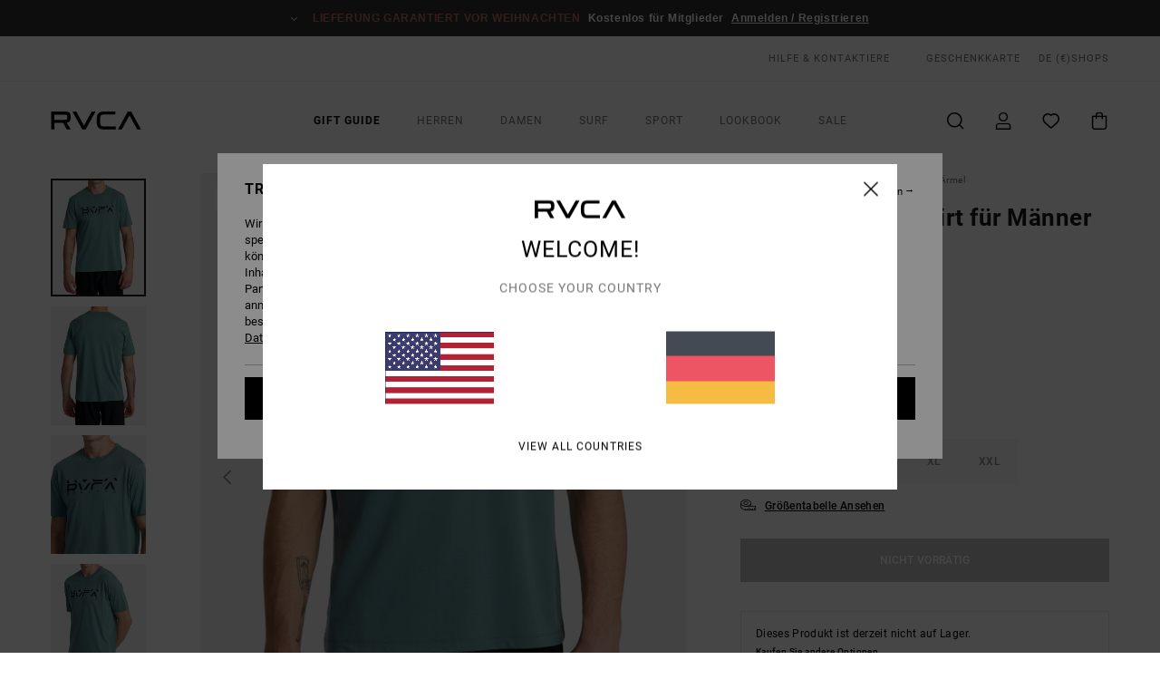

--- FILE ---
content_type: text/html; charset=utf-8
request_url: https://www.google.com/recaptcha/api2/anchor?ar=1&k=6Lda9x0hAAAAAC-kK8-i5_BWKG2YbopLPQVZ4vmd&co=aHR0cHM6Ly93d3cucnZjYS5kZTo0NDM.&hl=en&v=7gg7H51Q-naNfhmCP3_R47ho&size=invisible&anchor-ms=20000&execute-ms=15000&cb=q2wef6mbfch7
body_size: 48074
content:
<!DOCTYPE HTML><html dir="ltr" lang="en"><head><meta http-equiv="Content-Type" content="text/html; charset=UTF-8">
<meta http-equiv="X-UA-Compatible" content="IE=edge">
<title>reCAPTCHA</title>
<style type="text/css">
/* cyrillic-ext */
@font-face {
  font-family: 'Roboto';
  font-style: normal;
  font-weight: 400;
  font-stretch: 100%;
  src: url(//fonts.gstatic.com/s/roboto/v48/KFO7CnqEu92Fr1ME7kSn66aGLdTylUAMa3GUBHMdazTgWw.woff2) format('woff2');
  unicode-range: U+0460-052F, U+1C80-1C8A, U+20B4, U+2DE0-2DFF, U+A640-A69F, U+FE2E-FE2F;
}
/* cyrillic */
@font-face {
  font-family: 'Roboto';
  font-style: normal;
  font-weight: 400;
  font-stretch: 100%;
  src: url(//fonts.gstatic.com/s/roboto/v48/KFO7CnqEu92Fr1ME7kSn66aGLdTylUAMa3iUBHMdazTgWw.woff2) format('woff2');
  unicode-range: U+0301, U+0400-045F, U+0490-0491, U+04B0-04B1, U+2116;
}
/* greek-ext */
@font-face {
  font-family: 'Roboto';
  font-style: normal;
  font-weight: 400;
  font-stretch: 100%;
  src: url(//fonts.gstatic.com/s/roboto/v48/KFO7CnqEu92Fr1ME7kSn66aGLdTylUAMa3CUBHMdazTgWw.woff2) format('woff2');
  unicode-range: U+1F00-1FFF;
}
/* greek */
@font-face {
  font-family: 'Roboto';
  font-style: normal;
  font-weight: 400;
  font-stretch: 100%;
  src: url(//fonts.gstatic.com/s/roboto/v48/KFO7CnqEu92Fr1ME7kSn66aGLdTylUAMa3-UBHMdazTgWw.woff2) format('woff2');
  unicode-range: U+0370-0377, U+037A-037F, U+0384-038A, U+038C, U+038E-03A1, U+03A3-03FF;
}
/* math */
@font-face {
  font-family: 'Roboto';
  font-style: normal;
  font-weight: 400;
  font-stretch: 100%;
  src: url(//fonts.gstatic.com/s/roboto/v48/KFO7CnqEu92Fr1ME7kSn66aGLdTylUAMawCUBHMdazTgWw.woff2) format('woff2');
  unicode-range: U+0302-0303, U+0305, U+0307-0308, U+0310, U+0312, U+0315, U+031A, U+0326-0327, U+032C, U+032F-0330, U+0332-0333, U+0338, U+033A, U+0346, U+034D, U+0391-03A1, U+03A3-03A9, U+03B1-03C9, U+03D1, U+03D5-03D6, U+03F0-03F1, U+03F4-03F5, U+2016-2017, U+2034-2038, U+203C, U+2040, U+2043, U+2047, U+2050, U+2057, U+205F, U+2070-2071, U+2074-208E, U+2090-209C, U+20D0-20DC, U+20E1, U+20E5-20EF, U+2100-2112, U+2114-2115, U+2117-2121, U+2123-214F, U+2190, U+2192, U+2194-21AE, U+21B0-21E5, U+21F1-21F2, U+21F4-2211, U+2213-2214, U+2216-22FF, U+2308-230B, U+2310, U+2319, U+231C-2321, U+2336-237A, U+237C, U+2395, U+239B-23B7, U+23D0, U+23DC-23E1, U+2474-2475, U+25AF, U+25B3, U+25B7, U+25BD, U+25C1, U+25CA, U+25CC, U+25FB, U+266D-266F, U+27C0-27FF, U+2900-2AFF, U+2B0E-2B11, U+2B30-2B4C, U+2BFE, U+3030, U+FF5B, U+FF5D, U+1D400-1D7FF, U+1EE00-1EEFF;
}
/* symbols */
@font-face {
  font-family: 'Roboto';
  font-style: normal;
  font-weight: 400;
  font-stretch: 100%;
  src: url(//fonts.gstatic.com/s/roboto/v48/KFO7CnqEu92Fr1ME7kSn66aGLdTylUAMaxKUBHMdazTgWw.woff2) format('woff2');
  unicode-range: U+0001-000C, U+000E-001F, U+007F-009F, U+20DD-20E0, U+20E2-20E4, U+2150-218F, U+2190, U+2192, U+2194-2199, U+21AF, U+21E6-21F0, U+21F3, U+2218-2219, U+2299, U+22C4-22C6, U+2300-243F, U+2440-244A, U+2460-24FF, U+25A0-27BF, U+2800-28FF, U+2921-2922, U+2981, U+29BF, U+29EB, U+2B00-2BFF, U+4DC0-4DFF, U+FFF9-FFFB, U+10140-1018E, U+10190-1019C, U+101A0, U+101D0-101FD, U+102E0-102FB, U+10E60-10E7E, U+1D2C0-1D2D3, U+1D2E0-1D37F, U+1F000-1F0FF, U+1F100-1F1AD, U+1F1E6-1F1FF, U+1F30D-1F30F, U+1F315, U+1F31C, U+1F31E, U+1F320-1F32C, U+1F336, U+1F378, U+1F37D, U+1F382, U+1F393-1F39F, U+1F3A7-1F3A8, U+1F3AC-1F3AF, U+1F3C2, U+1F3C4-1F3C6, U+1F3CA-1F3CE, U+1F3D4-1F3E0, U+1F3ED, U+1F3F1-1F3F3, U+1F3F5-1F3F7, U+1F408, U+1F415, U+1F41F, U+1F426, U+1F43F, U+1F441-1F442, U+1F444, U+1F446-1F449, U+1F44C-1F44E, U+1F453, U+1F46A, U+1F47D, U+1F4A3, U+1F4B0, U+1F4B3, U+1F4B9, U+1F4BB, U+1F4BF, U+1F4C8-1F4CB, U+1F4D6, U+1F4DA, U+1F4DF, U+1F4E3-1F4E6, U+1F4EA-1F4ED, U+1F4F7, U+1F4F9-1F4FB, U+1F4FD-1F4FE, U+1F503, U+1F507-1F50B, U+1F50D, U+1F512-1F513, U+1F53E-1F54A, U+1F54F-1F5FA, U+1F610, U+1F650-1F67F, U+1F687, U+1F68D, U+1F691, U+1F694, U+1F698, U+1F6AD, U+1F6B2, U+1F6B9-1F6BA, U+1F6BC, U+1F6C6-1F6CF, U+1F6D3-1F6D7, U+1F6E0-1F6EA, U+1F6F0-1F6F3, U+1F6F7-1F6FC, U+1F700-1F7FF, U+1F800-1F80B, U+1F810-1F847, U+1F850-1F859, U+1F860-1F887, U+1F890-1F8AD, U+1F8B0-1F8BB, U+1F8C0-1F8C1, U+1F900-1F90B, U+1F93B, U+1F946, U+1F984, U+1F996, U+1F9E9, U+1FA00-1FA6F, U+1FA70-1FA7C, U+1FA80-1FA89, U+1FA8F-1FAC6, U+1FACE-1FADC, U+1FADF-1FAE9, U+1FAF0-1FAF8, U+1FB00-1FBFF;
}
/* vietnamese */
@font-face {
  font-family: 'Roboto';
  font-style: normal;
  font-weight: 400;
  font-stretch: 100%;
  src: url(//fonts.gstatic.com/s/roboto/v48/KFO7CnqEu92Fr1ME7kSn66aGLdTylUAMa3OUBHMdazTgWw.woff2) format('woff2');
  unicode-range: U+0102-0103, U+0110-0111, U+0128-0129, U+0168-0169, U+01A0-01A1, U+01AF-01B0, U+0300-0301, U+0303-0304, U+0308-0309, U+0323, U+0329, U+1EA0-1EF9, U+20AB;
}
/* latin-ext */
@font-face {
  font-family: 'Roboto';
  font-style: normal;
  font-weight: 400;
  font-stretch: 100%;
  src: url(//fonts.gstatic.com/s/roboto/v48/KFO7CnqEu92Fr1ME7kSn66aGLdTylUAMa3KUBHMdazTgWw.woff2) format('woff2');
  unicode-range: U+0100-02BA, U+02BD-02C5, U+02C7-02CC, U+02CE-02D7, U+02DD-02FF, U+0304, U+0308, U+0329, U+1D00-1DBF, U+1E00-1E9F, U+1EF2-1EFF, U+2020, U+20A0-20AB, U+20AD-20C0, U+2113, U+2C60-2C7F, U+A720-A7FF;
}
/* latin */
@font-face {
  font-family: 'Roboto';
  font-style: normal;
  font-weight: 400;
  font-stretch: 100%;
  src: url(//fonts.gstatic.com/s/roboto/v48/KFO7CnqEu92Fr1ME7kSn66aGLdTylUAMa3yUBHMdazQ.woff2) format('woff2');
  unicode-range: U+0000-00FF, U+0131, U+0152-0153, U+02BB-02BC, U+02C6, U+02DA, U+02DC, U+0304, U+0308, U+0329, U+2000-206F, U+20AC, U+2122, U+2191, U+2193, U+2212, U+2215, U+FEFF, U+FFFD;
}
/* cyrillic-ext */
@font-face {
  font-family: 'Roboto';
  font-style: normal;
  font-weight: 500;
  font-stretch: 100%;
  src: url(//fonts.gstatic.com/s/roboto/v48/KFO7CnqEu92Fr1ME7kSn66aGLdTylUAMa3GUBHMdazTgWw.woff2) format('woff2');
  unicode-range: U+0460-052F, U+1C80-1C8A, U+20B4, U+2DE0-2DFF, U+A640-A69F, U+FE2E-FE2F;
}
/* cyrillic */
@font-face {
  font-family: 'Roboto';
  font-style: normal;
  font-weight: 500;
  font-stretch: 100%;
  src: url(//fonts.gstatic.com/s/roboto/v48/KFO7CnqEu92Fr1ME7kSn66aGLdTylUAMa3iUBHMdazTgWw.woff2) format('woff2');
  unicode-range: U+0301, U+0400-045F, U+0490-0491, U+04B0-04B1, U+2116;
}
/* greek-ext */
@font-face {
  font-family: 'Roboto';
  font-style: normal;
  font-weight: 500;
  font-stretch: 100%;
  src: url(//fonts.gstatic.com/s/roboto/v48/KFO7CnqEu92Fr1ME7kSn66aGLdTylUAMa3CUBHMdazTgWw.woff2) format('woff2');
  unicode-range: U+1F00-1FFF;
}
/* greek */
@font-face {
  font-family: 'Roboto';
  font-style: normal;
  font-weight: 500;
  font-stretch: 100%;
  src: url(//fonts.gstatic.com/s/roboto/v48/KFO7CnqEu92Fr1ME7kSn66aGLdTylUAMa3-UBHMdazTgWw.woff2) format('woff2');
  unicode-range: U+0370-0377, U+037A-037F, U+0384-038A, U+038C, U+038E-03A1, U+03A3-03FF;
}
/* math */
@font-face {
  font-family: 'Roboto';
  font-style: normal;
  font-weight: 500;
  font-stretch: 100%;
  src: url(//fonts.gstatic.com/s/roboto/v48/KFO7CnqEu92Fr1ME7kSn66aGLdTylUAMawCUBHMdazTgWw.woff2) format('woff2');
  unicode-range: U+0302-0303, U+0305, U+0307-0308, U+0310, U+0312, U+0315, U+031A, U+0326-0327, U+032C, U+032F-0330, U+0332-0333, U+0338, U+033A, U+0346, U+034D, U+0391-03A1, U+03A3-03A9, U+03B1-03C9, U+03D1, U+03D5-03D6, U+03F0-03F1, U+03F4-03F5, U+2016-2017, U+2034-2038, U+203C, U+2040, U+2043, U+2047, U+2050, U+2057, U+205F, U+2070-2071, U+2074-208E, U+2090-209C, U+20D0-20DC, U+20E1, U+20E5-20EF, U+2100-2112, U+2114-2115, U+2117-2121, U+2123-214F, U+2190, U+2192, U+2194-21AE, U+21B0-21E5, U+21F1-21F2, U+21F4-2211, U+2213-2214, U+2216-22FF, U+2308-230B, U+2310, U+2319, U+231C-2321, U+2336-237A, U+237C, U+2395, U+239B-23B7, U+23D0, U+23DC-23E1, U+2474-2475, U+25AF, U+25B3, U+25B7, U+25BD, U+25C1, U+25CA, U+25CC, U+25FB, U+266D-266F, U+27C0-27FF, U+2900-2AFF, U+2B0E-2B11, U+2B30-2B4C, U+2BFE, U+3030, U+FF5B, U+FF5D, U+1D400-1D7FF, U+1EE00-1EEFF;
}
/* symbols */
@font-face {
  font-family: 'Roboto';
  font-style: normal;
  font-weight: 500;
  font-stretch: 100%;
  src: url(//fonts.gstatic.com/s/roboto/v48/KFO7CnqEu92Fr1ME7kSn66aGLdTylUAMaxKUBHMdazTgWw.woff2) format('woff2');
  unicode-range: U+0001-000C, U+000E-001F, U+007F-009F, U+20DD-20E0, U+20E2-20E4, U+2150-218F, U+2190, U+2192, U+2194-2199, U+21AF, U+21E6-21F0, U+21F3, U+2218-2219, U+2299, U+22C4-22C6, U+2300-243F, U+2440-244A, U+2460-24FF, U+25A0-27BF, U+2800-28FF, U+2921-2922, U+2981, U+29BF, U+29EB, U+2B00-2BFF, U+4DC0-4DFF, U+FFF9-FFFB, U+10140-1018E, U+10190-1019C, U+101A0, U+101D0-101FD, U+102E0-102FB, U+10E60-10E7E, U+1D2C0-1D2D3, U+1D2E0-1D37F, U+1F000-1F0FF, U+1F100-1F1AD, U+1F1E6-1F1FF, U+1F30D-1F30F, U+1F315, U+1F31C, U+1F31E, U+1F320-1F32C, U+1F336, U+1F378, U+1F37D, U+1F382, U+1F393-1F39F, U+1F3A7-1F3A8, U+1F3AC-1F3AF, U+1F3C2, U+1F3C4-1F3C6, U+1F3CA-1F3CE, U+1F3D4-1F3E0, U+1F3ED, U+1F3F1-1F3F3, U+1F3F5-1F3F7, U+1F408, U+1F415, U+1F41F, U+1F426, U+1F43F, U+1F441-1F442, U+1F444, U+1F446-1F449, U+1F44C-1F44E, U+1F453, U+1F46A, U+1F47D, U+1F4A3, U+1F4B0, U+1F4B3, U+1F4B9, U+1F4BB, U+1F4BF, U+1F4C8-1F4CB, U+1F4D6, U+1F4DA, U+1F4DF, U+1F4E3-1F4E6, U+1F4EA-1F4ED, U+1F4F7, U+1F4F9-1F4FB, U+1F4FD-1F4FE, U+1F503, U+1F507-1F50B, U+1F50D, U+1F512-1F513, U+1F53E-1F54A, U+1F54F-1F5FA, U+1F610, U+1F650-1F67F, U+1F687, U+1F68D, U+1F691, U+1F694, U+1F698, U+1F6AD, U+1F6B2, U+1F6B9-1F6BA, U+1F6BC, U+1F6C6-1F6CF, U+1F6D3-1F6D7, U+1F6E0-1F6EA, U+1F6F0-1F6F3, U+1F6F7-1F6FC, U+1F700-1F7FF, U+1F800-1F80B, U+1F810-1F847, U+1F850-1F859, U+1F860-1F887, U+1F890-1F8AD, U+1F8B0-1F8BB, U+1F8C0-1F8C1, U+1F900-1F90B, U+1F93B, U+1F946, U+1F984, U+1F996, U+1F9E9, U+1FA00-1FA6F, U+1FA70-1FA7C, U+1FA80-1FA89, U+1FA8F-1FAC6, U+1FACE-1FADC, U+1FADF-1FAE9, U+1FAF0-1FAF8, U+1FB00-1FBFF;
}
/* vietnamese */
@font-face {
  font-family: 'Roboto';
  font-style: normal;
  font-weight: 500;
  font-stretch: 100%;
  src: url(//fonts.gstatic.com/s/roboto/v48/KFO7CnqEu92Fr1ME7kSn66aGLdTylUAMa3OUBHMdazTgWw.woff2) format('woff2');
  unicode-range: U+0102-0103, U+0110-0111, U+0128-0129, U+0168-0169, U+01A0-01A1, U+01AF-01B0, U+0300-0301, U+0303-0304, U+0308-0309, U+0323, U+0329, U+1EA0-1EF9, U+20AB;
}
/* latin-ext */
@font-face {
  font-family: 'Roboto';
  font-style: normal;
  font-weight: 500;
  font-stretch: 100%;
  src: url(//fonts.gstatic.com/s/roboto/v48/KFO7CnqEu92Fr1ME7kSn66aGLdTylUAMa3KUBHMdazTgWw.woff2) format('woff2');
  unicode-range: U+0100-02BA, U+02BD-02C5, U+02C7-02CC, U+02CE-02D7, U+02DD-02FF, U+0304, U+0308, U+0329, U+1D00-1DBF, U+1E00-1E9F, U+1EF2-1EFF, U+2020, U+20A0-20AB, U+20AD-20C0, U+2113, U+2C60-2C7F, U+A720-A7FF;
}
/* latin */
@font-face {
  font-family: 'Roboto';
  font-style: normal;
  font-weight: 500;
  font-stretch: 100%;
  src: url(//fonts.gstatic.com/s/roboto/v48/KFO7CnqEu92Fr1ME7kSn66aGLdTylUAMa3yUBHMdazQ.woff2) format('woff2');
  unicode-range: U+0000-00FF, U+0131, U+0152-0153, U+02BB-02BC, U+02C6, U+02DA, U+02DC, U+0304, U+0308, U+0329, U+2000-206F, U+20AC, U+2122, U+2191, U+2193, U+2212, U+2215, U+FEFF, U+FFFD;
}
/* cyrillic-ext */
@font-face {
  font-family: 'Roboto';
  font-style: normal;
  font-weight: 900;
  font-stretch: 100%;
  src: url(//fonts.gstatic.com/s/roboto/v48/KFO7CnqEu92Fr1ME7kSn66aGLdTylUAMa3GUBHMdazTgWw.woff2) format('woff2');
  unicode-range: U+0460-052F, U+1C80-1C8A, U+20B4, U+2DE0-2DFF, U+A640-A69F, U+FE2E-FE2F;
}
/* cyrillic */
@font-face {
  font-family: 'Roboto';
  font-style: normal;
  font-weight: 900;
  font-stretch: 100%;
  src: url(//fonts.gstatic.com/s/roboto/v48/KFO7CnqEu92Fr1ME7kSn66aGLdTylUAMa3iUBHMdazTgWw.woff2) format('woff2');
  unicode-range: U+0301, U+0400-045F, U+0490-0491, U+04B0-04B1, U+2116;
}
/* greek-ext */
@font-face {
  font-family: 'Roboto';
  font-style: normal;
  font-weight: 900;
  font-stretch: 100%;
  src: url(//fonts.gstatic.com/s/roboto/v48/KFO7CnqEu92Fr1ME7kSn66aGLdTylUAMa3CUBHMdazTgWw.woff2) format('woff2');
  unicode-range: U+1F00-1FFF;
}
/* greek */
@font-face {
  font-family: 'Roboto';
  font-style: normal;
  font-weight: 900;
  font-stretch: 100%;
  src: url(//fonts.gstatic.com/s/roboto/v48/KFO7CnqEu92Fr1ME7kSn66aGLdTylUAMa3-UBHMdazTgWw.woff2) format('woff2');
  unicode-range: U+0370-0377, U+037A-037F, U+0384-038A, U+038C, U+038E-03A1, U+03A3-03FF;
}
/* math */
@font-face {
  font-family: 'Roboto';
  font-style: normal;
  font-weight: 900;
  font-stretch: 100%;
  src: url(//fonts.gstatic.com/s/roboto/v48/KFO7CnqEu92Fr1ME7kSn66aGLdTylUAMawCUBHMdazTgWw.woff2) format('woff2');
  unicode-range: U+0302-0303, U+0305, U+0307-0308, U+0310, U+0312, U+0315, U+031A, U+0326-0327, U+032C, U+032F-0330, U+0332-0333, U+0338, U+033A, U+0346, U+034D, U+0391-03A1, U+03A3-03A9, U+03B1-03C9, U+03D1, U+03D5-03D6, U+03F0-03F1, U+03F4-03F5, U+2016-2017, U+2034-2038, U+203C, U+2040, U+2043, U+2047, U+2050, U+2057, U+205F, U+2070-2071, U+2074-208E, U+2090-209C, U+20D0-20DC, U+20E1, U+20E5-20EF, U+2100-2112, U+2114-2115, U+2117-2121, U+2123-214F, U+2190, U+2192, U+2194-21AE, U+21B0-21E5, U+21F1-21F2, U+21F4-2211, U+2213-2214, U+2216-22FF, U+2308-230B, U+2310, U+2319, U+231C-2321, U+2336-237A, U+237C, U+2395, U+239B-23B7, U+23D0, U+23DC-23E1, U+2474-2475, U+25AF, U+25B3, U+25B7, U+25BD, U+25C1, U+25CA, U+25CC, U+25FB, U+266D-266F, U+27C0-27FF, U+2900-2AFF, U+2B0E-2B11, U+2B30-2B4C, U+2BFE, U+3030, U+FF5B, U+FF5D, U+1D400-1D7FF, U+1EE00-1EEFF;
}
/* symbols */
@font-face {
  font-family: 'Roboto';
  font-style: normal;
  font-weight: 900;
  font-stretch: 100%;
  src: url(//fonts.gstatic.com/s/roboto/v48/KFO7CnqEu92Fr1ME7kSn66aGLdTylUAMaxKUBHMdazTgWw.woff2) format('woff2');
  unicode-range: U+0001-000C, U+000E-001F, U+007F-009F, U+20DD-20E0, U+20E2-20E4, U+2150-218F, U+2190, U+2192, U+2194-2199, U+21AF, U+21E6-21F0, U+21F3, U+2218-2219, U+2299, U+22C4-22C6, U+2300-243F, U+2440-244A, U+2460-24FF, U+25A0-27BF, U+2800-28FF, U+2921-2922, U+2981, U+29BF, U+29EB, U+2B00-2BFF, U+4DC0-4DFF, U+FFF9-FFFB, U+10140-1018E, U+10190-1019C, U+101A0, U+101D0-101FD, U+102E0-102FB, U+10E60-10E7E, U+1D2C0-1D2D3, U+1D2E0-1D37F, U+1F000-1F0FF, U+1F100-1F1AD, U+1F1E6-1F1FF, U+1F30D-1F30F, U+1F315, U+1F31C, U+1F31E, U+1F320-1F32C, U+1F336, U+1F378, U+1F37D, U+1F382, U+1F393-1F39F, U+1F3A7-1F3A8, U+1F3AC-1F3AF, U+1F3C2, U+1F3C4-1F3C6, U+1F3CA-1F3CE, U+1F3D4-1F3E0, U+1F3ED, U+1F3F1-1F3F3, U+1F3F5-1F3F7, U+1F408, U+1F415, U+1F41F, U+1F426, U+1F43F, U+1F441-1F442, U+1F444, U+1F446-1F449, U+1F44C-1F44E, U+1F453, U+1F46A, U+1F47D, U+1F4A3, U+1F4B0, U+1F4B3, U+1F4B9, U+1F4BB, U+1F4BF, U+1F4C8-1F4CB, U+1F4D6, U+1F4DA, U+1F4DF, U+1F4E3-1F4E6, U+1F4EA-1F4ED, U+1F4F7, U+1F4F9-1F4FB, U+1F4FD-1F4FE, U+1F503, U+1F507-1F50B, U+1F50D, U+1F512-1F513, U+1F53E-1F54A, U+1F54F-1F5FA, U+1F610, U+1F650-1F67F, U+1F687, U+1F68D, U+1F691, U+1F694, U+1F698, U+1F6AD, U+1F6B2, U+1F6B9-1F6BA, U+1F6BC, U+1F6C6-1F6CF, U+1F6D3-1F6D7, U+1F6E0-1F6EA, U+1F6F0-1F6F3, U+1F6F7-1F6FC, U+1F700-1F7FF, U+1F800-1F80B, U+1F810-1F847, U+1F850-1F859, U+1F860-1F887, U+1F890-1F8AD, U+1F8B0-1F8BB, U+1F8C0-1F8C1, U+1F900-1F90B, U+1F93B, U+1F946, U+1F984, U+1F996, U+1F9E9, U+1FA00-1FA6F, U+1FA70-1FA7C, U+1FA80-1FA89, U+1FA8F-1FAC6, U+1FACE-1FADC, U+1FADF-1FAE9, U+1FAF0-1FAF8, U+1FB00-1FBFF;
}
/* vietnamese */
@font-face {
  font-family: 'Roboto';
  font-style: normal;
  font-weight: 900;
  font-stretch: 100%;
  src: url(//fonts.gstatic.com/s/roboto/v48/KFO7CnqEu92Fr1ME7kSn66aGLdTylUAMa3OUBHMdazTgWw.woff2) format('woff2');
  unicode-range: U+0102-0103, U+0110-0111, U+0128-0129, U+0168-0169, U+01A0-01A1, U+01AF-01B0, U+0300-0301, U+0303-0304, U+0308-0309, U+0323, U+0329, U+1EA0-1EF9, U+20AB;
}
/* latin-ext */
@font-face {
  font-family: 'Roboto';
  font-style: normal;
  font-weight: 900;
  font-stretch: 100%;
  src: url(//fonts.gstatic.com/s/roboto/v48/KFO7CnqEu92Fr1ME7kSn66aGLdTylUAMa3KUBHMdazTgWw.woff2) format('woff2');
  unicode-range: U+0100-02BA, U+02BD-02C5, U+02C7-02CC, U+02CE-02D7, U+02DD-02FF, U+0304, U+0308, U+0329, U+1D00-1DBF, U+1E00-1E9F, U+1EF2-1EFF, U+2020, U+20A0-20AB, U+20AD-20C0, U+2113, U+2C60-2C7F, U+A720-A7FF;
}
/* latin */
@font-face {
  font-family: 'Roboto';
  font-style: normal;
  font-weight: 900;
  font-stretch: 100%;
  src: url(//fonts.gstatic.com/s/roboto/v48/KFO7CnqEu92Fr1ME7kSn66aGLdTylUAMa3yUBHMdazQ.woff2) format('woff2');
  unicode-range: U+0000-00FF, U+0131, U+0152-0153, U+02BB-02BC, U+02C6, U+02DA, U+02DC, U+0304, U+0308, U+0329, U+2000-206F, U+20AC, U+2122, U+2191, U+2193, U+2212, U+2215, U+FEFF, U+FFFD;
}

</style>
<link rel="stylesheet" type="text/css" href="https://www.gstatic.com/recaptcha/releases/7gg7H51Q-naNfhmCP3_R47ho/styles__ltr.css">
<script nonce="ZuNeWoLNrUmd22brWSuNhQ" type="text/javascript">window['__recaptcha_api'] = 'https://www.google.com/recaptcha/api2/';</script>
<script type="text/javascript" src="https://www.gstatic.com/recaptcha/releases/7gg7H51Q-naNfhmCP3_R47ho/recaptcha__en.js" nonce="ZuNeWoLNrUmd22brWSuNhQ">
      
    </script></head>
<body><div id="rc-anchor-alert" class="rc-anchor-alert"></div>
<input type="hidden" id="recaptcha-token" value="[base64]">
<script type="text/javascript" nonce="ZuNeWoLNrUmd22brWSuNhQ">
      recaptcha.anchor.Main.init("[\x22ainput\x22,[\x22bgdata\x22,\x22\x22,\[base64]/[base64]/[base64]/[base64]/cjw8ejpyPj4+eil9Y2F0Y2gobCl7dGhyb3cgbDt9fSxIPWZ1bmN0aW9uKHcsdCx6KXtpZih3PT0xOTR8fHc9PTIwOCl0LnZbd10/dC52W3ddLmNvbmNhdCh6KTp0LnZbd109b2Yoeix0KTtlbHNle2lmKHQuYkImJnchPTMxNylyZXR1cm47dz09NjZ8fHc9PTEyMnx8dz09NDcwfHx3PT00NHx8dz09NDE2fHx3PT0zOTd8fHc9PTQyMXx8dz09Njh8fHc9PTcwfHx3PT0xODQ/[base64]/[base64]/[base64]/bmV3IGRbVl0oSlswXSk6cD09Mj9uZXcgZFtWXShKWzBdLEpbMV0pOnA9PTM/bmV3IGRbVl0oSlswXSxKWzFdLEpbMl0pOnA9PTQ/[base64]/[base64]/[base64]/[base64]\x22,\[base64]\\u003d\\u003d\x22,\x22wr82dcK5XQ/Cl0LDhMOHwr5gBcKJGEfClRPDmsOfw6DDrsKdUwbCo8KRGxjCmm4HfMOewrPDrcKtw74QN2lFdEPCkcKCw7g2fMOXB13Dk8KlcEzCl8Odw6FoRMKXA8KiWMKqPsKfwqBrwpDCtCU/[base64]/CiDAad2bCrsOoW8KAw6RbwoPCjVBJKMOEIsK5U03CnkIPOH/Dqm7Dm8OjwpU5esKtVMKcw4F6F8KgMcO9w6/Cl2nCkcO9w5QrfMOlQCcuKsOgw6fCp8Ovw6rCp0NYw6tlwo3Cj0UQKDxGw5nCgizDklENZBg+KhlNw4LDjRZMDxJaTMK2w7gsw6/Cm8OKTcOEwpVYNMK7OsKQfFRww7HDry/DjsK/wpbCv3fDvl/DiQoLaDMtewAQV8KuwrZLwpFGIwMPw6TCrQ57w63CiVNTwpAPAUjClUYHw73Cl8Kqw49SD3fCrk/Ds8KNJcKpwrDDjG8FIMK2wprDvMK1I2Yfwo3CoMO2TcOVwo7DtSTDkF0HRsK4wrXDo8OFYMKWwqBVw4UcKV/CtsKkBTZ8KjnCp0TDnsK1w4TCmcOtw6/Cs8OwZMK5wrvDphTDsDTDm2ItwoDDscKtfcKREcKeJGkdwrMIwoA6eBvDuAl4w43CoDfCl2V2wobDjTjDp0ZUw5HDsmUOw48Bw67DrBvCiCQ/w77CsnpjG1ptcXnDmCErHsOOTFXCh8OwW8OcwpBuDcK9wrTCtMOAw6TCqRXCnnguBiIaJk0/w6jDrgFbWDXCgWhUwqHCuMOiw6ZVKcO/[base64]/DrBjDkkvCoMOMwr9KFjTCqmMCwrZaw79Gw5tcJMOjNR1aw7XCksKQw63CggjCkgjChE3ClW7CtjBhV8OsE0dCHMKSwr7DgQoBw7PCqjXDkcKXJsKdFUXDmcK6w4jCpyvDsRg+w5zCpikRQ0ZNwr9YHsOzBsK3w5nCnH7CjVLCpcKNWMKcPxpebSYWw6/[base64]/w6AAwqdmwo19dBfDncKfBgUNJAjCksK4PMOowp7DvsOtRsKdw7MjAMKQwok6wobChcOpe2JHwo0Dw70iwrcRw4PDpsK0ecKAwqJEcDXCvEgrw6oJL003wo58w43DnMORwo7DucKAw44iwrZmP3LDjMK3wo/Dk0zCvcOEVcOSw4bCpsO5YcKhIsOcZDTDk8KaY0/Ds8K3OsOgbkvCh8OdSMO/w4VPUcKuw5HCkV9Nw6wCbj03wp/DrmLDiMOBwpLCmsKnHy1aw5bDr8OtwrnCjGDCoAR6wq59YMOxasORwojClMKmwrXCiF3Cn8OzccKwLMKXwqHDnVVDbEV9UMKIasKdHMKvwqfDnMOyw6waw6o1w53DihAdwqvDk0PDtSrDgxzCvGB4w5/DnMKhYsKCwqF/[base64]/[base64]/DscOYZxrCvx8eFMK1wrPDqH8nwptzSzLChAllw4TCkcKgITXCgsK5X8Oyw7HDmzdLF8Oowr/CjzplK8O+wpYfw6xow4rDkxfDiyZ0TsO9w459w51nw7FpPcO2UDbChsKYw5sOHsK0QsKCNWPDkMKcazEdw6QHw7nCk8K8exTCs8OnQsOHZsKKJ8OdS8K7EMOrwpPCkwd7w5FyPcOULcK/w71xw5dKYsORb8KMWMOJCsKuw6IpI0zCqnXDj8O6wqvDjMOXY8KqwqTDsMOQw6VXd8OmccODw659wrF5w70Fwps6wpPCscOSwpvDsRhPZcK2eMKnw4Nmw5HCoMK+w7lGUTNbwr/Dv3xZWSHCr2sZGMKZw6Q8w4zCvh57wq3DjHrDjsOOwrrDq8OWw43CksKewqZhcsKtADHCiMOBRsKuf8Ksw6Fbw4bDsyl9wpHDjnEvw47Di2pcWw7DihXCqsKOwr/[base64]/w6MkYxsfw7bDoArCucKyw5opw43DmjXDgCJ9RVDDu3LDvn8wMUDDnCTCi8KfwoPDn8Kyw4cMYMOKUcOhw5DDsX7Cn1nCqkvDmCHDiFLCmcOQwqBDwqJvw5pwWwHCosOTwp7DnsKKw4bCsGDDrcKmw7wcIy9sw4UCw4sbUATCjcOAw4cTw6lkby/DpcK5PMKcaUcFwqlbLG7Co8KDwoLDpsOkRG/CvwDCm8OuPsKpfMKhwojCrsKpHwZmwrvCosKzIMOGBxPDg3/CscKVw4gPIWHDoj/CtMO/w6zDrxcDTMO+wp5ewrwPwrs1SCJKPCgQw7jDtDlbUMKQw7Vtw5hVw63ClcOZw5/CgF5swrcbw4NgSlBfw7pUwoYyw7/DswsiwqbDt8OowqUjV8OPRMO/woo1wqXCjQDDjsO3w6XCoMKNwo0RbcOCw6sbNMO8wpTDnsKWwrRBYsKxwoNLwq3DsQ/[base64]/Dr8KGw4XCg8OzAlbCvAHDhTXDmWlkOcO1KzVlwo7CocOHEcO5EW1KY8Oyw7dQw6LDnMOHUMKAWUjDjjnCvcKac8OYXMKHw74yw4HCjHcKcsKTw7A9woVxwq59w7BPw5AZwp7CvsKgWU/CkGNQfXjClm/ChkFpcQkswrUBw5DDisOUwqwkeMKIFnAjYsOUBcOtTcKswqk/woxTH8KACF9Fw4bDi8OLw4PDlA54Y3vCiyRxLMKtS23DjEHDlVPCrMKUWcObw47Dh8O3WsO9U2rCgMOIwrZVw44XesOdwqTDo3/CkcKedkt9w5ERwr/CsyXDsGLCk2oZw7lgKR/Cr8OJwr7Ds8KMbcOSwrbCpALDpSZUPB/DvQ0ISRlnwrXCjsKHMsKyw69fwqrCrFzDscKAA0TCrsOowq/Cn0Eiw51NwrXCjGrDjsOWwqQcwqw0AB/[base64]/N8KYIn7DnhPDl8Oiw5PCqsO6w4RkwqvDocOWw6LCmsOHYnYsNcKxwplGw6XCmXJkVEzDn2ADQsOOw4bDlsOowoosZ8KeJ8OaV8Kbw6TChR1ONsKCw6bDsV3Dv8OKZSMjwr/DtEkNRsOdIUbCocKfw60DwqBzwobDmCdFw4HDr8OJw4XCoTV8wpnCk8OXCn8fwqXCgMK+DcKDw5FJIBM9w7xxw6PDjVtZwqvCgA93QhDDjQvCvCPDv8KrB8OPwpgsKh/Cix3DkiDChR/Dv1w5wqoUwr9Kw5zChj/DlTrDqsODTGnCglnDnMKaDMOTMCZ+NWDCmGw4wo/[base64]/DvcK7w5l/[base64]/DrsOuw40Sw4zDosOoIsKoWh/DuynCk29Lw43CiMKZw5hhNHZgFsKfN17ClcOhwrrDpFhYesKMYBLDmFQaw73Dh8OGKzHCuFJLw6jDj1jCihIKAUfCuE42FSVQKsOVw6PCgxXDncK2Bzksw7Q6woHCgxVdLcKhAV/DoTsfwrTCq1s+HMOtw4fCjH1VLxHDqMK5XjpUejnCjjlywrdxwosEJntFw4YBE8OBb8KPBjdYIAtXw5DDksKSVmLDqntZQjbCv2lBZMKhDsOHw4FpXGlrw48Aw7HCjD/Cq8Kiw7R6dX7Dp8KDUWnDmQM8w7gsEyU1GyVHwo3DmsObw6bDmMKXw6XDlQTCkV9NPsO1wpxwF8K0OkTCo0ciwo3CqsKzw5TDg8KKw5zDqyzCmF7Dk8KbwoIhwpjDhcOGdGwXdsOfw4HCl3rDnxzDiRjCi8OvYjcbKh4iUkxsw4Qjw74NwqnCi8K5wqN5w7zDtR/Dl3nDgmsGXsKvT0NVNsKmKsKfwrXCoMKGfUFww6nDh8Kuw4pew5TDpcK/EG3DvcKHdhjDpGkjwoUQQcKKWXQaw6EIwrwswovDmDnCqxRIw4nDgcKtw7xjBcOfwp/[base64]/DhyYod3VYwr9dwqLDhsOvwoBiwrHCm0nCqMODGcK4w7/DlsOBAx3DvTbCv8K3wrowMS9Gw699woV5wofDjEjCrjR0esKaan1Lwo3CpGzClsODGMO6F8OzB8Ohw5PDjcKfwqNUPy4sw5XCtcOYwrHDs8K6w6krQMOKV8OEw7dVwoLDh0zCuMKdw53CiATDoE9/OAjDrcKaw48Nw4nDmkXCr8OPdcKjDcKgwqLDgcOPw4V3wr7CgTrCkMKXw4/Cj3LCvcOHMMKzDsKyMUrClMKze8K6YmxRwp1fw4vDml/DscO7w7NSwp5RQlVWw5nDu8Oqw4/Di8O5woPDvsKrw60nwqwQJMK2YsOgw5/ClcK/w5/[base64]/Cr8KqA8KOMDhRw4TCo8Kjw4zCpVF8wqPCiMKaw7IPOcOEN8OTGsO/[base64]/EcKAwpTCisKuwr4Qw7LCuMK+LVbDrcK1QDLCssK/Wi3CpynCg8O4XybCgTLDgMKOw7NCP8OnWMKBBMKAODfDpcO/YsOmBMOLR8OnwrLDl8K4QxZ2w7XCgsOEE2jCu8OHBsO4IMO1wqtswoZif8Ksw7TDq8OpZsOUPjXCkmXCmsOrwrkqwqBEwpNbwpHCq0LDk2jCjX3CimzDgsOJRcOkw7rCiMOKwo7Ch8OHw7zDjWQcB8OeJm/Dvggaw6LCkkYKw55mLAvDpBHCsSnCl8OTS8KaE8OGdcOSUDFDLnJswrRTVMK3w5PCvDgAwogGw4DDvMK4asKXw7pHw7/CmT3CvSRZI1zDjA/CiTYxwrNOw7RMRkfCp8Oyw4jCosK/w6Uuw4bDs8Opw45mw6hfEMOUIcKhJMKdNsKtw5PCrsOlwojDgcKLDx07MjptwqTDncKkEF/[base64]/Ci8O4w7wBw43Dm8K7wolYw7Nzw4zDjF/DvMK7EAbCiHLDqUwAw6bCk8OBw4dSBsKGwpHCogIZw6nCv8KYwoYGw53Ct35wM8ODXC3DlsKWIsOww7w4w6QWHmLCv8KlIiDCiEVjwoYLZ8OCwo/[base64]/w57Dl8KtCRkYw5zDlQF2woHCt38Ww7fCnsKPdsKGw4VPw5kMfsO2PRHDrcKiRcO6YyzDoGRHDGl8G1PDnBVNHnLCssOEBkkzw7Zawr0tI1s8WMOJwpDCplHCtcO+ZBLCg8KoM3k4wq1GwphEC8KyYcORwrICwpnCncK8w4Unwohxwq4/JTnCsGvDo8OVeURRw6TDswLDmcKGw48zMsO8wpLCsXQqZ8KDJm7CtcODfcKAw7QCw5Mqw5k2w6E6IsODbzgLw61Iw6LCtMOfZCoqw5/CkE8ARsKRw7fClcOBw544QSnCpsKwS8OcFR7ClTHDiWnDqsKEDynDqDjCgHXDvsK4wqbCmWk/[base64]/woPDgQgMLQTDnlgswodXwofDiMKoaMKhPcKWNcOMw5zDjcOHwphaw4kLw63DhmjCiRQxeEc0w4gnwoTCpgtkDVEOfHs7wqw7aidqD8Obwq3CpiHCjAIqN8Omw6JYw7wXwoHDisK3wp8PEDPCt8KtN1jDilkSwodLwozChsKZf8Ktw4p5wr3Cs2ZBGMOxw6TDl2/[base64]/CiMOFLcOjGEPCgCPChsKHfcOiw53DuBNfNlYlwp7CmMKdZDbCgMK9wp0VYcOMw6hGwo7CsgnCisOkfwFDai8mRsKRe3sUw7DCsCjDtFHCvFvDt8KXwprDrGcJfhQRwoXDh05twqRGw4IAA8OVRBzDi8KYWMOCw6hHZMO/w6vCpsKYQjPCusKrwp1Nw5LCqMOlVAYxVsKlwo/DhsOgwrw8IQpUDBUwwovCjMK2wrbDpMODVMOnDsOpwprDg8OiWWdbwpFiw4ZvTXNzw7XCuBDCtzluKsOQw65IAFQKw7zCkMKYGX3DkUMEOx9OQMO2TMKuwqHDlMOLw6oeBcOqwoDDlsOjwpIDdE8JScOow5J/dMOxHDvCoADDt1s1KsO+w6bDnnghQV8cwp/Dsk8hwqDDpEhuYyBYccO+Ai4Gw7DClX/DkcO8W8KMwoDCrH9ww7s8UmZwYybCucOKw6l0wojDlcO6BV1rbsKhZ13CszHDgMOWUWJLS3bChcKxeBplX2ZTw6EnwqTDp3/DvcKFJMKhfFvDqMOINijDksK7ARwrw4jCv1/DhcOZw6XDqsKXwqYlw5/[base64]/DjkrCvcKpXnIDdkoyw4QUYW9zwoMgAMOSO2F2cCzCm8KZw4XDsMKtw7hMw4NUwrlRImnDsH7CjMKnUxlvwp5IRMOHc8KJwo05asKjwrMgw4tnEkcxw6kaw5EkfsOaBEvCiBnDnA5+w6TDhsK/wpzDmMKmw5bDsibCtXzDusKMYMKLw6fCi8KMBcOhw7PClAomwqAZKcK/w5YPwrNrwrPCq8K8EsK1wrJzwqQgTCXDlsObwrPDvDlRwrvDt8K1ScOWwqJtwpvDkS/DkcKEw63Dv8OHCQXClwTDqMO8w4wCwoTDhMK/wohMw5cYJl/DmBrCiVnDo8KLZ8KNw6J0KijDisKawr8IKE3DlcK3w6XDggTCuMODw4XCncOCfGR7esK/JSrCk8Ovw5IeCMK1w7xXwp0Xw7zCqMOtEHXCqsK1VzAPZ8Oiw7IzSgpyDXPCrl/Dk1ghwqRQwrpeCwhGCsObwq5aFCPDiyHDhnUew61LXS7CucKyLHbDicKQUH7Cq8KBwqNoA1xqdDITXhDCqMK2wr3DpU7CkMKKUcO/woBnw4UoQsKMwpshw4DDhcKeFcK/wolVwpQUPMKvJsOZwq8ZMcK3eMOkwpMFw64hTQI9QBZ9KsKXwrPDjnPCiSdnUnzDg8Knw4nDk8Kywp3CgMKEIzo2w78kBsObE2rDgMKDw5pXw4LCo8K7CcOPwoHCsVkRwqHCicOLw4xPHT9NwqLDmsK6RiZie2vDlsOuwpvDqxhjHcKOwr/Du8OEwofCr8KIEyrDuzbDnsOGT8Opw6I6WXMIVwjDu0Z3wpHDhVR/KMKzwrPCh8OVDz4Uwqw8w57CpC7DgEdXwpMLYsOcIBx/w6PCiW3DiDAfZmrChk92bcO3b8OqwoDDqhAwwrtlb8Odw4DDtcOlG8Kbw7jDuMKnw5FLwqIBWcOxw7rCpcKZGAVhXMO/bsOfGMO9wrpGenlAwrcFw5Q2QB8BNSHDmUV+UMKGan9ZZkIiwo5xDsK/w7vCssOIAiIIw7VpKsKwG8OZwoIkaFrCrmw3ccKsdT3DqMOUEMOmwqZgCMKnw6jDvzoGw5EFw79pa8KCFw7CisKAO8KGwrrCt8OswqE0XXnCsw7CrD0Gw4Evw7DCqMO/YxzDpcK0NxDDr8KEXMO9en7CiD0+woxTwqDDvWMlG8OSbR82wogrUsKuwqvClk3CvErDlyDCpMOWw4zDr8KMW8OHeV4Mw4NHc3Z9HMOhfQjCq8OaE8Oww74XCHrDlS8+HEfDh8KhwrUrVsKwWg1hw6E3w4UXwqB1wqHCqHXCvcK3KBA7WcOnecOzWcKcTmBswo/DkGg0w5cFZgTCp8OmwrVlXEhxw6kfwoDCjsKjKsKLBSk/fWTClcKdYMOTV8OucFw+HXHDi8K6dsOuw5jDsDzDmmBXZkXDqho9fnwqwpDDkGTClxPDiwbCncK5w4nDvsOSNMOGf8OUwqRiZmFgJMOFwo7DvsKOE8O7cn8nGMO3w6waw7rDoE0dw53Dl8OEwqRxwqp9w53DrhHDg0zDoGfCrsK/FsKpVQwSwozDnWPDkjIrVmfCnSLCtsOBwq/DrcOecmtjwozCmMKwblXCtsOiw7Rbw5dpe8KgDMOQDsKAwrB9XsOSw4lww6fDoksNKDRMKcOSw5lYEsOzS3wEF0QpdMKNcMOFwoM3w5EfwqV+V8O9OMKOFsOwe3jCoAtlw45DwoXDtsKJFBxncsO8wp42ewHDrmPCpCPCqiVONHDCngwZbsKRcsKFeFPCnMKZwo/CoUnDpsKyw7FkdWlKwr5sw7LCjzFBwqbDuFYSfz3DrMKCDANGw5tQwqY4w5LCmCl9wrLCjMKgJg9GDgBew5sZwpTDvlAfYsOeaQ1zw4vChsOObMO1O07Ci8OPJMK/wprDrcOCKTNESGwVw4fCpxQdwpDCt8OmwqTCmMKNBiPDii5wd1ggw6DCi8KYSjVGwp7CsMK8X34Fc8KSNB9fw7gPwopCHsOFw6ZUwr/CkkfDh8O4G8OwIQkTPkUNWcOlw6MTVMOFwpkDwokLfkUtwrjDjW9CwrbDq23DlcKlMMOXwrJSesK0PMOzdcOBwqnDhVt5wofDpcOfw6Etw5PDtcO0wpPDt17CvMKkw6IAHBrDkMOWZkV/[base64]/CkMOJw49yOsO5TzgSwooBc8KNw77DiV3Cq2s7KVpPw6EPw6jDr8Ohw5TCtMKIwqHDiMOQY8O7wpHCo0Q8GMOPRMKzwokvw6rDjMOZIU3Do8OCay7DsMOHC8KyAxMCw7jCogjCtwrDlcKiwqjDjMK3WiFPJMOHw7Bvf2dSwr7Dgxc7bsKSw6fCnsKiCEvDrAFgRBrClB/Dv8KnwoXCkAPChMKkw4XCmUfCtRbDgmosR8ObNGIPHELDvwBbdFIZwrTCpcO8K3ZsViLCrcOawqEQDzM9QwTCtMOHwoHDg8KBw6HChCbDlsOOw4HCmXZ5wpXDssOnwr/Dt8KQDXvDnsKBw50zw4sXw4fDv8Ojw6wow7BYbFp1DMO0Rx/DigrDm8OLCMOjaMK/w77Dt8OKFcODw6pCLcOUHW3CvgEKwpEsXsK/AcKiX3g9w6wOfMK+CHXDr8KQITbCh8K9E8OZd3bCiGFSMh/CsyLCpkJmJsOAf0dLwoDDihvCs8K4wqUow5Y+w5PDjMOnwpsBdnnCu8OVw67DlDDDusKXZsOcwqvDtW7Dj1/Dv8OHw73DixR0H8KeFi3CgCHDkMO0wofDoU8cKnrCgkLCr8O+NsOvwr/DmSzCuS3Cqydrw4zChcKpVHPCgws5ZE7Dv8OmU8KJJXbDvznDscKHQsKmB8Obw5fCrVkDw6TDk8KdNQE7w5jDsizDuTVQwqlQwpXDuGkvIgzCugXCmwExGkXDlg7Dvw/[base64]/wpzCjDLDoH3CscK9ZA3DoGbDhUkwdRHCp8KlSU1Bw7TDv1DDpxLDsV11w7PDhsOAwonDvBVlwq8DbcOID8OPw5LCgsOOc8KHUcKYwoHDu8OiI8OkHcKXNcKowqjDm8KOw61Swp7CpAwOw6cwwpwBwrkuwrbDs0vCuSXCk8KXwr/CmktIwrbDgMOTZndLwoHCpEHDjQ3CgDrDkF8TwpYmw5haw6sJI3k0PVwlO8KvWsKAwp4mwpzDsGJtcWYEw4HDpMKjMsOVZBIPwq7DgsKOw77Dn8OywoYaw7nDk8OwB8K5w6bCqcK9bw4+w6TCr2zCgB3Cmk/[base64]/Co8Oxw47Dr8OdHcK9w6hFw7vDoGnCvQ52anZywpDDgsObw6/CpsOewrA0w79MCcKbOnnCsMKow4IOwrDDlUbCtEB4w6PDsHxZVsKew6jCo2dwwoEdHMK2w5FLBBJpPDdBesK2SWctWsOdw4UXQltew51YwobDuMKqcMOWw4/DtAXDtsKKEsK/wo0PdMKqw5hpw4otRcOhO8OqU0zCtXPDuVrClcKTQ8OcwqB4YcK1w7JCE8OhL8KMGg/DuMO5Kw3Cqi7DqcKjYynCvSBkwrA9wrPCisKDfyHCoMKyw7sgwqXChE3DlGXCicKoFlUOUcKSRMKLwofDrMKlXcOsUBZnGSUKwrXCrG/CgsOtwqjCv8OxSsKbByLCrTVBwrvCk8OhwqHDr8KUOwnDgUEnwpbDtMK8w69tIx3CpHVxwrNnwrXDrXk/H8OCTDXDusKZwphRXiNTMsK5wr4Jw5fCicOvwp8bw4PDmHspw5onMMOlYMKvwo5gw4fChMKKwqPCnHBnCg3Dvg1gPsOTwqjDuGUkd8OpFMK1woPCpGZYMw7DicK+JHrCgSU/MMOCw4rCmMKFbErDgGTCsMKhEcOdP27CuMOrD8Odwr7Dnh9Gw7TCgcOIfsKoQ8OwwrrCmAhKXVnDsQTCpx9bw7sDw7HCmMKRCsKBScK3wq1oCEhbwqHCsMKkw5LCssOLwrUhdjhABcKPA8OowqFNXSZRwo1dw5PDssOKw4owwrTDpCNiwo/ChWtRw4nDpcOnCXbDj8Ocwrdhw53DhxDCoHrDs8Kbw69FwrHCrljCl8OQw5YJTcOsZnfCnsK3w5NKPcKyOsK+wqZmw5EiFsOuwpFwwpsiNA/Cohw9wr8xWz7CnR1XZAXCqDrCtWQrwrMvw6fDnV1CesO7dMKfBD/[base64]/MsO7w49nwpHDgCzDrUUfwo/[base64]/[base64]/[base64]/[base64]/[base64]/DuMOdw4zDtSMsMsKLwpjDuk1HM8O0w6RdEirDny1SX2gUw53Dl8OzwrjDv0/DhiNafsK5X1IqwqfDrUM4wo3DuxnCtnZuwpTCjDISBDzDnmNmwobDpk/CucKdwqsCeMKVwohjBSvDuDDDoU1/CMK8w4kaU8O0IDwYMj5UJzrCqGpqFMOzCcO3wpEBAm8Jwq8WwpbCpClGMsKTacKERmzCsRFGIcOUw43CsMK9KcKRw5Aiw6vDtSZJGWsqAMOSGFzCo8O9w5MLJcKjwoAzCyUYw5/DosOzwrnDsMKFIMKgw4AoV8KjwqLDmw7CpsKOCsKHw7Ehw7/CjBZhbxTCqcKwEkRPIsOTHhlBGjbDghfDpcKbw7fDrhA0HyIrcwbCmsONBMKEPCkvw4okd8Olw5V2V8OUP8O3wrB6NkFrwpjDvsOKajHDlsKowo5tw4LDvcOow5LDvRbCpcO0woZZb8Kkek3DrsOXw5nCk0FMKMOSwodywr/DnkY2w7jDlsKBw7LDrMKRw5Aww6XCksKewo9AAEJULUswdFLCrDUWGWsHTxMOwrsWw4dKcsO6w5oPIR7CpsOdGMK2wogaw4Usw6DCosKzVSRMIELDiUQBw53DnAIYwoHDnMORTsKSExTDqsONYV/[base64]/CssOcEcKJw5coUcOWw4rDnMOCw5DCgg3CmsKCwpsOchTCn8K3VMOFWMKSXTgUHzdVEzzCicKew6rClR/DpMK2w6d2V8O8w45ZFMKtDcOZMcOnEEnDoijDqsKTJGPClcK9MxUKUMK5dTN/[base64]/CszTCkMOxKWtfw6fCp8Oqw6M7w4l7CmhbUhtZAsK6w41nw4c8w5rDvRdqw44bw5tdwppCwp3Cp8OiFsOFQC9ACsKyw4VKIMO/wrbDgcKgw7kBLMOiw4YvN3JyDMOQTF7DtcKowoRwwodCw5DDicO6BsKsRXPDnMOOwocJNcOkUwRaA8KTWS0/PVVhT8KXdUrDhB7CgQxqClrCpXcwwrdxwpEtw5XDr8KgwovCr8OgQsKnKHHDmXrDnjooDcK0UsKnTQxUw4LDoikcU8Kow5YjwpQJwpVJwpIpwqTDosOjRMK+c8OZYXVFwotnw5w/w4vDi3ojIHbDullCPE0ew6BqLCApwohhRzrDv8KeOygRO2s2w5bCtRJSfMKKw6cuw7vCtcK2NTRpw4PDtBJow5MUM3jCvVZGGsODw5Rpw5/DtsOuacO/Vw3DnmhYwpXCg8KLKXVTw4PClEYWw4jCn0jDrMOJwoshJsKBwpBBT8O1HDbDrTFswpxAw6Aew7XCjC3DosKKJ1TDti/DhwbDgDbCgkF5wqc6XQrComHCp1wQDsKWw4/DmMKpAx/DhhJkw5zDucOFwql6GWvDq8KwesKsf8KwwodOQyPClcKARibDiMKTX31HRMOew6HCpDDChcOSw5jClCHCrh0Ow5HDu8KpQsKAw5nCiMKLw5/[base64]/DvwI0GgjCtMKnwq5LEcK5cnjDisKVEXZywpldw73Do0jCoFZINTTCiMKBDsKdwocoZhJyOT04JcKMw6pQGcOIM8KfGCdqw7DDrcKpwoMqPG7Cnj/CoMKTNhNjbsKhFxbCjVDDrn9QES8Vw6/CqMKnwqfCuHbDosKvwqZyP8Khw4/[base64]/Dr8OxwqEvVMK8R8K/[base64]/CpMOswpvCq8KWw5DCsXHDs8OpwoDDisKQwpHCusO7OcKreEBhGBPCqMKZw6fDtBJSdDJDBMOgfxonwpvDiTLDosOwwq3DhcOBw6bDjjPDijkOw5/CkzrDsV8vw4TCvsKBXsKHw7bCisOYw5E6w5Yuw6/DixoQw69xwpRaY8KRw6HCt8OIHMOtwrXCtwjDpMO+wo7CiMKqf1XCo8Oaw6Udw5VEw6t8w7JAw6XDlWbDhMKhw6TCmsO+w6LDm8OhwrZiwp3DkQvDrlwgw43Dgw/CisOiBCFhDQLDtVzComs6C29Tw4DCs8KlwpjDmcKdBcOABD8Kw5hAw5xRwqrDoMKFw5hLGMOaaxEZPsOiw4ofw4gmbCdnw7AHeMKEw5sZwpjCn8Kpw7AfwoDDs8OBRsOBN8KQa8Kqw5DCjcO4wrw/dz4oWXU5NMK0w4PDk8Kuwq/[base64]/CusOkd1rCkyDCqy5Ywr0Iw5tlalcVw7XDh8OeLSpeIcK6w6pNa3UmwoEIQh3Cr3BvdsOlw5kHwotTCMOyVsKMQBsKw6fCkxp5Ew0ndsKjw78RX8OOw4zCn0M8w7zCqcOTw7gQw6hbwr/CosKCwrfCqMKXGGrDs8K3wqFkwr0EwopVwq4zQsKUasOpw4oyw7cFJC3Cv2/CrsKLT8OjcTMJwrUKQsOdVyfCim0RWsOJAcK2ScKtUMO4wobDnsOFw7HCgMKICcO/SsOEw6/[base64]/[base64]/woHCgMODwovChcOpLcO/[base64]/DpMOZM31KUcOMMcKawrkYwp4NwpwaGE/[base64]/w4Fpwr7DrVTDok9nX3RCw7vDkcO3JR57w5nDkcKewp/CvcKAOG/Cs8KRahDCgiTDhwXDv8Oww4XDrXFKwqpgSi17RMKAD0DCkAYYckLDusK+wrXDlsKidzDDucOjw6oGesOHwqPCo8OMw5/[base64]/CtkXCvD1mwqzCt8K0w6PCoHXCgynDn8ODM8K+JUgCGcKhw4XDg8K8wrs0w4vDvcO9JcO0w5ZTw58rWxfClsKJw7BlDHBTwrQBBAjCrn3DuQ/CoRoQw5hOUMOrwoXDkBpUwoNtNHLDjRrCn8K9M1R+w6QJWsK8wog7WcKbwpM/GE/DoFXDoxpkwpbDtcKow7EUw6ZyNSvDgcOAw4PDnVcuwqzCth3DkcOIDiRdw4FffcOSwqtdM8ONdMKVAcO8wrHCh8K/[base64]/DjRfCgMOtOMORTsOqAzDCqsKWwrRLGk3DnW85w6h0w4nCuFMfw6w1b3BYYWnCkywfAcOdd8Oiw4pcEMOWw53ClsKbwp0XHlXClsK0w6XCjsKve8KEWD5KajA5w7EiwqQfw4chw6/[base64]/[base64]/[base64]/CqcOiwoDCpx5Iw6Awwo7DiDTDsDJKwqHCgsODBMONJcK3w4ZEGsK5w5c1wrfCrcKOSjADXcOSD8K5wonDrW0kwpEdwrzCqSvDpGJlSMKHw7AkwotzHgXDscOOURnDilB5O8KhLFTCuXTCsVbChDtMNMOfG8KFw7/CpcKhw7nDucO2ZsKCw67Ckx3DlmbDihtgwrRmw6hJwodrP8Ksw4XDnsOTJ8KSwqvDgAjDrMKwfMOrwq7CrMOvw7TCn8Kew6h2w48kw7lfbjHDjDbDmik4WcKgD8KNecKLwrrDnBh7wq1cXhrDkhwFw61DFwDDn8OawovDu8Kow4/DhSccwrrCtMOPK8KTw7Rww4ZsBMOiw4csGMOyw5LCun/CucK5wozCmhcPY8KJwqhdYj7DoMOIUWfDmMO5Q0BfYHnDk2nCkxdiwqEaKsKMc8OBwqTCpMO3MhbDo8OpwqfCm8KMw6ddwqIHTsOIw4nCqsOCw6LChUHDvcKueApTFy7DvsOjw6B/IhA7w7rCpxpaGsKmwrYVHcKhbFLDoirDljjChUkFCC/Dp8Ozwr9QHsO7HzHDpcKSMG5OwrzDk8KqworDvljDq3R+w4EJMcKbG8OCCRczwo/CsSHCl8OdNEjDrWNRwonCpcKhwoIuCsOia3LCksKuYG7CtzRPe8K/e8Kbwq7CgMKOQMKkG8OjNlAowpTChcKSwpfDl8KBOiXDo8O+w7dPI8KJw5rDrcKiwp5wJxHCqsK6XA0ZdVvDncOdw7LCk8KyXG4EcsOHPcO7woU5wq80UlrDs8OUwpUJw4nClUnCsE3DtMKOUMKePBNvAMOzw51Iwq7Ch23DncOBT8KAURvDlcO/ZsKyw417VBY6BmJKGcONR1DCm8OlTsOpw43DmsOqRsOaw51owq7CsMKJwo8cw5wlIcOXGjFnw4FhW8Olw4ZewoYNwpjDvsKMwovCvD/Ch8K+ZcKcL2p/cR9DWMOUGsOQw4xCwpPDqsKuwqTDpsK6w5bCgihyVA4EBgV/fTtPw7HCo8KiUsOuezDDoGXDosKdwpfDjgDDt8K9wqIqBV/[base64]/Ds0XDkMKfK3/Dq1QScm8sw53ChFvCksOkwrvDlHkuwowmw5RxwpAwal/DoiLDrcK1w7nDjMKBQcKuQklqTijDgMK1OS/Dr0kjwqDCrHxuw685BXRdQw1wwp/CvMOODygowq/CoFZow7cxwqfCoMOcdSzDvsKswrfDlnbClz1jw4fCn8KdJ8OewpHCvcO5wogCwrFeM8OfCMKOIcKVwp7CnsKrwqPDv2PCjQvDn8OFZsKrw6jClcKtasOAwpoNTB7CnxHDmEVPwrHCnj9EwonDtsOnEsOcX8OrBzvDgGbClcK+EsOVwqUsw5/Cj8Kmw5XCtlEUR8OESnTDnFHClVDDmWLDnlt6wrAjBsOuw7DDg8Kpw7l4IlHDpGMdF0vDu8O/[base64]/DkMOpUsKhJsOtwoPDu1FgTVnDr0XDncOfwpLDh1PClcOPOWTCo8KBw4wEYFHCnWXDjwPDtGzCg3Mywr/Dm3UGTGYqFcKUWDdCfDrCusORWWgWHcOKLMOBw7hdw4piC8K2O2hpwprDqMKCbDLDj8ONcsKAw6xKw6Q0eS1FwpDCsxTDvTl3w5wAw7FiA8KswpFOUHTClcK/T0Irw4PDvsKZw5/DrMOiwqTDqHPDtBzCsn/[base64]/DmcOZw4k0w6HCtsO2McKcwqtsScKiRXfCqXzChWTCg103w6ZZWAMPPkLDuigLacO9wppJw7LCg8Owwo3DhUgRJcOJbsONWWVEKsOsw4Fqwq/[base64]/wpNNw4oCwrHDrDs9fiPDlMO3QMK4wqHCosK0M8K9S8OULEfDn8Kmw7TCiQxfwo/DssK4JsOHw5YTBcO6w5fDpC1UIkQ+wqAlfjrDm0o+w7/[base64]/FsO0wpfCj8KNwrLCvsK1wqhnP8Kwwp4dwo7DiB0nb0I/VMKhwpnDs8O7wrTCnMOMakAAZlx0CcKBwqVUw4dSwqrDnMOQw4DCp2Esw4VnwrbDt8OFw63CrMOHJx8dwq8LCTg4wqrDuTJ8wp9uwq3DtMKfwphXHFk2McOgw40/wro3Uj9/YcOaw7w5e00ySwzCnHDDpwQEw4zCqh/DvcKrBT5keMKOwo/DiCfCmgU7VwXDjsOuwosZwr1JC8Kdw5rDicKewpHDpcOIw6/CgsKgLsOEwr3CsAvCmcKkwqEjb8KuLnN1wqXClcO3w7DCnwLDn0FNw5HCp2E9w6EZw73Cs8OKaBTDgcOowoFPwoHCpjY0XUvDiUjCs8KPw53CncKXLsOqw7RkEsOiw5bCr8O9GUnDmA/Drk5+wrfCgAfCosK/[base64]/CvzfCiCF2ZMKAw4QkC1zCnsOxwpFQBANLwqIgL8KnfCLCtAp2w7HDrgPDu08TfmMjQzLCriN2wozCssOHMAk6HsK7wqpCasKUw6nDsWgRGnM+CcOJVMKEwrzDr8Owwq4hw5vDgwLDpsK6wpkJwpd+w7AhRmrDuX4Dw4PCrEHCmsKRWcKQwoshw5HCh8KzYsOcSMO/wplaVmDCkCVLAcKaTMOhMcKHwqoiBTDCrsOyEsOuwoTDk8O2w4omAwEow4zDi8Kif8Opwoc0On3DuhPDnsOAWcOXF0Evw6nDvsKNw5w+QsO/[base64]/JcOMb37CqETDoifDgws3asOnw7ZJw4zCtMOtw6XCp1bCqxFJExpVD25YSsKqHhlnw4jDtcKSBT4kAsOQCh5Iw6/DjsOswqAvw6DCsGXDqgzCs8KHAUHDrgk/MEoOBV4ewoI6wpbCnSHDusOJw67Du0kHwpHDvUkvw5LDjxsxfl/[base64]/[base64]/DgB51w6/Cg8KFwrF5woDDnsOGC8KncV3DpE7CjcOJw7fClkkdwoPDkMO2wonDjC0twqtJwqcgXsK8D8KtwojDuHJqw5c2wpXDtA0vworDucKEWTLDg8OcPcKFKyESLXvDgTJ4wpLDgcOsSMOxwqzChsOOJiwCw5Fhw7kYNMOdFsK2WhI/OsKbclM2w4MnFsOmw47CsX0PSsKgRsOVJMK0w6EawowgwrrDl8Ksw7XCpSUvfWXCrsKVwpsrw7s1OSfDjT7DjsOkFgrDg8K8wp/CrMKSw7bDoQwvdW87w61UwqnDmsKFwrcLCsOuworDmEVbwoHClgvDsj/[base64]/Cm2Fnwphfw4NIQBPDvsKG\x22],null,[\x22conf\x22,null,\x226Lda9x0hAAAAAC-kK8-i5_BWKG2YbopLPQVZ4vmd\x22,0,null,null,null,0,[21,125,63,73,95,87,41,43,42,83,102,105,109,121],[-1442069,655],0,null,null,null,null,0,null,0,null,700,1,null,0,\[base64]/tzcYADoGZWF6dTZkEg4Iiv2INxgAOgVNZklJNBoZCAMSFR0U8JfjNw7/vqUGGcSdCRmc4owCGQ\\u003d\\u003d\x22,0,0,null,null,1,null,0,1],\x22https://www.rvca.de:443\x22,null,[3,1,1],null,null,null,1,3600,[\x22https://www.google.com/intl/en/policies/privacy/\x22,\x22https://www.google.com/intl/en/policies/terms/\x22],\x225/ShK9R5eZE2WVU4R8JDOE23Piy63JK4sYd8aRYMbvo\\u003d\x22,1,0,null,1,1765855727362,0,0,[185,70,240,171,95],null,[195,48,127,141,91],\x22RC-rmmN5O4ZiN-2DQ\x22,null,null,null,null,null,\x220dAFcWeA75Lt4zdo6AzhIiXLHT_bGpwaJ7whGO__HyqNfR13awQM9O8cDNMlvLGmL4Tr7TvI_UP4by3jxBiVQA3qK93GOZU0X5zg\x22,1765938527521]");
    </script></body></html>

--- FILE ---
content_type: text/javascript; charset=utf-8
request_url: https://e.cquotient.com/recs/bcxt-RV-DE/complete-the-set-PDP?callback=CQuotient._callback2&_=1765852126835&_device=mac&userId=&cookieId=abc35KGB6zFVIc21HxFpWoA3Wh&emailId=&anchors=id%3A%3AAVYZT02044%7C%7Csku%3A%3A3613379646396%7C%7Ctype%3A%3A%7C%7Calt_id%3A%3A&slotId=product-detail-recommendations-2&slotConfigId=product-detail-recommendations-einstein-2&slotConfigTemplate=slots%2Frecommendation%2Feinstein-recommendations.isml&ccver=1.03&realm=BCXT&siteId=RV-DE&instanceType=prd&v=v3.1.3&json=%7B%22userId%22%3A%22%22%2C%22cookieId%22%3A%22abc35KGB6zFVIc21HxFpWoA3Wh%22%2C%22emailId%22%3A%22%22%2C%22anchors%22%3A%5B%7B%22id%22%3A%22AVYZT02044%22%2C%22sku%22%3A%223613379646396%22%2C%22type%22%3A%22%22%2C%22alt_id%22%3A%22%22%7D%5D%2C%22slotId%22%3A%22product-detail-recommendations-2%22%2C%22slotConfigId%22%3A%22product-detail-recommendations-einstein-2%22%2C%22slotConfigTemplate%22%3A%22slots%2Frecommendation%2Feinstein-recommendations.isml%22%2C%22ccver%22%3A%221.03%22%2C%22realm%22%3A%22BCXT%22%2C%22siteId%22%3A%22RV-DE%22%2C%22instanceType%22%3A%22prd%22%2C%22v%22%3A%22v3.1.3%22%7D
body_size: 366
content:
/**/ typeof CQuotient._callback2 === 'function' && CQuotient._callback2({"complete-the-set-PDP":{"displayMessage":"complete-the-set-PDP","recs":[{"id":"UVYFT00333","product_name":"Benj - Kapuzenpulli für Männer","image_url":"http://images.napali.app/global/rvca-products/all/default/hi-res/uvyft00333_rvca,w_sjsh_dtl1.jpg","product_url":"https://www.rvca.de/benj---kapuzenpulli-fur-manner-UVYFT00333.html"},{"id":"AVYWS00366","product_name":"Escape - Shorts mit elastischem Bund für Männer","image_url":"http://images.napali.app/global/rvca-products/all/default/hi-res/avyws00366_rvca,w_blk_dtl1.jpg","product_url":"https://www.rvca.de/escape---shorts-mit-elastischem-bund-fur-manner-AVYWS00366.html"},{"id":"23D553521","product_name":"Commonwealth Curved - Truckerkappe für Männer","image_url":"http://images.napali.app/global/rvca-products/all/default/hi-res/23d553521_rvca,f_blk_bck1.jpg","product_url":"https://www.rvca.de/commonwealth-curved---truckerkappe-fur-manner-23D553521.html"}],"recoUUID":"c8979337-842b-41d9-8ab1-821cabb632fc"}});

--- FILE ---
content_type: text/javascript; charset=utf-8
request_url: https://p.cquotient.com/pebble?tla=bcxt-RV-DE&activityType=viewProduct&callback=CQuotient._act_callback0&cookieId=abc35KGB6zFVIc21HxFpWoA3Wh&userId=&emailId=&product=id%3A%3AAVYZT02044%7C%7Csku%3A%3A3613379646396%7C%7Ctype%3A%3A%7C%7Calt_id%3A%3A&realm=BCXT&siteId=RV-DE&instanceType=prd&locale=de_DE&referrer=&currentLocation=https%3A%2F%2Fwww.rvca.de%2Fbig-section---t-shirt-fur-manner-3613379646396.html&ls=true&_=1765852126777&v=v3.1.3&fbPixelId=__UNKNOWN__&json=%7B%22cookieId%22%3A%22abc35KGB6zFVIc21HxFpWoA3Wh%22%2C%22userId%22%3A%22%22%2C%22emailId%22%3A%22%22%2C%22product%22%3A%7B%22id%22%3A%22AVYZT02044%22%2C%22sku%22%3A%223613379646396%22%2C%22type%22%3A%22%22%2C%22alt_id%22%3A%22%22%7D%2C%22realm%22%3A%22BCXT%22%2C%22siteId%22%3A%22RV-DE%22%2C%22instanceType%22%3A%22prd%22%2C%22locale%22%3A%22de_DE%22%2C%22referrer%22%3A%22%22%2C%22currentLocation%22%3A%22https%3A%2F%2Fwww.rvca.de%2Fbig-section---t-shirt-fur-manner-3613379646396.html%22%2C%22ls%22%3Atrue%2C%22_%22%3A1765852126777%2C%22v%22%3A%22v3.1.3%22%2C%22fbPixelId%22%3A%22__UNKNOWN__%22%7D
body_size: 401
content:
/**/ typeof CQuotient._act_callback0 === 'function' && CQuotient._act_callback0([{"k":"__cq_uuid","v":"abc35KGB6zFVIc21HxFpWoA3Wh","m":34128000},{"k":"__cq_bc","v":"%7B%22bcxt-RV-DE%22%3A%5B%7B%22id%22%3A%22AVYZT02044%22%2C%22sku%22%3A%223613379646396%22%7D%5D%7D","m":2592000},{"k":"__cq_seg","v":"0~0.00!1~0.00!2~0.00!3~0.00!4~0.00!5~0.00!6~0.00!7~0.00!8~0.00!9~0.00","m":2592000}]);

--- FILE ---
content_type: text/javascript; charset=utf-8
request_url: https://e.cquotient.com/recs/bcxt-RV-DE/product-to-product-PDP?callback=CQuotient._callback1&_=1765852126815&_device=mac&userId=&cookieId=abc35KGB6zFVIc21HxFpWoA3Wh&emailId=&anchors=id%3A%3AAVYZT02044%7C%7Csku%3A%3A3613379646396%7C%7Ctype%3A%3A%7C%7Calt_id%3A%3A&slotId=product-detail-recommendations&slotConfigId=product-detail-recommendations-einstein&slotConfigTemplate=slots%2Frecommendation%2Feinstein-recommendations.isml&ccver=1.03&realm=BCXT&siteId=RV-DE&instanceType=prd&v=v3.1.3&json=%7B%22userId%22%3A%22%22%2C%22cookieId%22%3A%22abc35KGB6zFVIc21HxFpWoA3Wh%22%2C%22emailId%22%3A%22%22%2C%22anchors%22%3A%5B%7B%22id%22%3A%22AVYZT02044%22%2C%22sku%22%3A%223613379646396%22%2C%22type%22%3A%22%22%2C%22alt_id%22%3A%22%22%7D%5D%2C%22slotId%22%3A%22product-detail-recommendations%22%2C%22slotConfigId%22%3A%22product-detail-recommendations-einstein%22%2C%22slotConfigTemplate%22%3A%22slots%2Frecommendation%2Feinstein-recommendations.isml%22%2C%22ccver%22%3A%221.03%22%2C%22realm%22%3A%22BCXT%22%2C%22siteId%22%3A%22RV-DE%22%2C%22instanceType%22%3A%22prd%22%2C%22v%22%3A%22v3.1.3%22%7D
body_size: 550
content:
/**/ typeof CQuotient._callback1 === 'function' && CQuotient._callback1({"product-to-product-PDP":{"displayMessage":"product-to-product-PDP","recs":[{"id":"UVYZT00175","product_name":"VA All The Ways - T-Shirt für Männer","image_url":"http://images.napali.app/global/rvca-products/all/default/hi-res/uvyzt00175_rvca,w_wht_frt4.jpg","product_url":"https://www.rvca.de/va-all-the-ways---t-shirt-fur-manner-UVYZT00175.html"},{"id":"23MS431516","product_name":"VA Icon - T-Shirt für Männer","image_url":"http://images.napali.app/global/rvca-products/all/default/hi-res/23ms431516_rvca,w_blk_frt9.jpg","product_url":"https://www.rvca.de/va-icon---t-shirt-fur-manner-23MS431516.html"},{"id":"23MS433552","product_name":"Benj Tiger Eyes - T-Shirt für Männer","image_url":"http://images.napali.app/global/rvca-products/all/default/hi-res/23ms433552_rvca,f_msh_bck1.jpg","product_url":"https://www.rvca.de/benj-tiger-eyes---t-shirt-fur-manner-23MS433552.html"},{"id":"V9021RSV","product_name":"VA Sport Vent - Kurzärmliges Oberteil für Männer","image_url":"http://images.napali.app/global/rvca-products/all/default/hi-res/v9021rsv_rvca,w_cch_sd1.jpg","product_url":"https://www.rvca.de/va-sport-vent---kurzarmliges-oberteil-fur-manner-V9021RSV.html"},{"id":"EVYZT00319","product_name":"The Judgement - T-Shirt für Männer","image_url":"http://images.napali.app/global/rvca-products/all/default/hi-res/evyzt00319_rvca,f_ksd0_bck1.jpg","product_url":"https://www.rvca.de/the-judgement---t-shirt-fur-manner-EVYZT00319.html"},{"id":"EVYZT00318","product_name":"The Magician - T-Shirt für Männer","image_url":"http://images.napali.app/global/rvca-products/all/default/hi-res/evyzt00318_rvca,f_glt0_bck1.jpg","product_url":"https://www.rvca.de/the-magician---t-shirt-fur-manner-EVYZT00318.html"},{"id":"EVYZT00316","product_name":"The Fool - T-Shirt für Männer","image_url":"http://images.napali.app/global/rvca-products/all/default/hi-res/evyzt00316_rvca,f_anw_bck1.jpg","product_url":"https://www.rvca.de/the-fool---t-shirt-fur-manner-EVYZT00316.html"},{"id":"EVYZT00280","product_name":"Penstation - T-Shirt für Männer","image_url":"http://images.napali.app/global/rvca-products/all/default/hi-res/evyzt00280_rvca,w_gnb0_frt1.jpg","product_url":"https://www.rvca.de/penstation---t-shirt-fur-manner-EVYZT00280.html"}],"recoUUID":"b42ac0da-c98c-4eb0-87b5-c1abc9ee1e31"}});